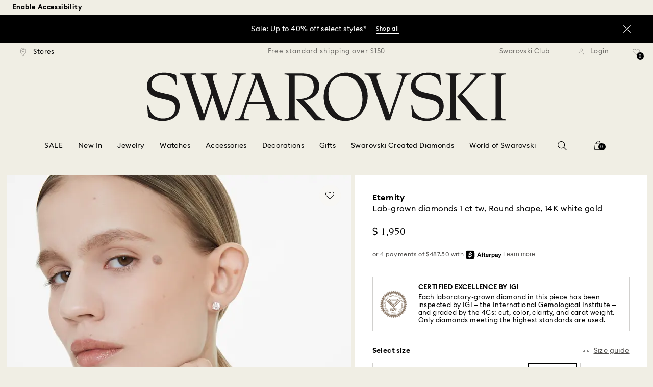

--- FILE ---
content_type: image/svg+xml
request_url: https://asset.swarovski.com/logos/swarovski-crystal-diamonds.svg
body_size: -46
content:
<svg width="12" height="12" viewBox="0 0 12 12" fill="none" xmlns="http://www.w3.org/2000/svg">
<g clip-path="url(#clip0_51_11234)">
<path d="M11.9585 3.91015L9.6777 1.00734C9.64083 0.960469 9.58446 0.93307 9.52484 0.93307H2.47514C2.41549 0.93307 2.35913 0.960469 2.3223 1.00734L0.0415313 3.91015C-0.015539 3.9828 -0.0135937 4.08558 0.0461719 4.15601L5.85178 10.9984C5.88872 11.0419 5.94291 11.067 6 11.067C6.05709 11.067 6.11128 11.0419 6.14822 10.9984L11.9538 4.15601C12.0136 4.08558 12.0155 3.98278 11.9585 3.91015ZM9.24781 1.32183L8.40942 3.63975L6.4226 1.32183H9.24781ZM8.06548 3.83587H3.9345L5.99998 1.42615L8.06548 3.83587ZM5.57738 1.32183L3.59058 3.63975L2.75215 1.32183H5.57738ZM2.41151 1.52306L3.24809 3.83587H0.594305L2.41151 1.52306ZM0.614227 4.22463H3.38869L5.45025 9.92423L0.614227 4.22463ZM5.99998 10.3011L3.8021 4.22463H8.19783L5.99998 10.3011ZM6.54973 9.92421L8.61127 4.22463H11.3857L6.54973 9.92421ZM8.75187 3.83587L9.58842 1.52304L11.4056 3.83587H8.75187Z" fill="black"/>
</g>
<defs>
<clipPath id="clip0_51_11234">
<rect width="12" height="12" fill="white"/>
</clipPath>
</defs>
</svg>


--- FILE ---
content_type: text/javascript;charset=utf-8
request_url: https://recs.algorecs.com/rrserver/p13n_generated.js?a=257364ecf2e5f8e6&ts=1768870409622&v=2.1.0.20251222&ssl=t&p=M5697476_color-white&pt=%7Citem_page.pdp_01%7Citem_page.pdp_02%7Citem_page.pdp_historyline&sgs=%7Coptin%3Aoptin&cts=https%3A%2F%2Fwww.swarovski.com%2Fen-US&chi=%7C010606&rid=US-en&l=1
body_size: 2841
content:
RR.data = {JSON:{"placements":[]}};  RR.secureClickURL= function(url) {   if (window.location.protocol === "https:"){     return url.replace("http:", "https:").replace("http%","https%");   } else {     return url;   }   };var rr_remote_data='eF5jYSlN9khJszA1MU001zVKsjDTNTE2T9VNMrFM0zVNNTNLMzO2SE20SOLKLSvJTBEwNDUx1AVCAJzEDoE';var rr_recs={placements:[{used:false,placementType:'item_page.pdp_01',html:''},{used:false,placementType:'item_page.pdp_02',html:''}]},rr_dynamic={placements:[]},rr_call_after_flush=function(){ 	function formatMoney(number, places, symbol, thousand, decimal) { 		number = number || 0; 		places = !isNaN(places = Math.abs(places)) ? places : 2; 		symbol = symbol !== undefined ? symbol : "$"; 		thousand = thousand || ","; 		decimal = decimal || "."; 		var negative = number < 0 ? "-" : "", 		i = parseInt(number = Math.abs(+number || 0).toFixed(places), 10) + "", 		j = (j = i.length) > 3 ? j % 3 : 0; 		return symbol + negative + (j ? i.substr(0, j) + thousand : "") + i.substr(j).replace(/(\d{3})(?=\d)/g, "$1" + thousand) + (places ? decimal + Math.abs(number - i).toFixed(places).slice(2) : ""); }    function formatCurrency(price) {         				var formattedPrice = ''; 				 				var currencyCode = price.replace(/[^a-zA-Z¥₩$ł₹£₺₽č]+/g, ''); 				var purePrice = price.replace(/[^0-9.,]+/, ''); 				  			 				if (/^-?(?:\d+|\d{1,3}(?:,\d{3})+)(?:(\.)\d+)?$/.test(purePrice)){ 					purePrice = purePrice.replace(',', '');                     purePrice = purePrice.replace(',', '');  				} else { 					purePrice = purePrice.replace('.', ''); 					purePrice = purePrice.replace(',', '.');  				}      switch (currencyCode) { 			case "₩":       		case "¥": 			    var formattedPrice = formatMoney(purePrice,0, currencyCode + " ", ",", "."); 			    break;               		default:       		var formattedPrice = formatMoney(purePrice,2, currencyCode + " ", ",", ".");       	}   	return formattedPrice;   }       RR.data.JSON.placements[0] = {   "layout":"Standard JSON",   "strategy_message":"Make a perfect pair",   "strategy_name": "AdvancedMerchandisingStrategy",   "placement_name": rr_recs.placements[0].placementType,   "placement_name_requested": "item_page.pdp_01",   "items":[] }; var url = "https://recs.algorecs.com/rrserver/click?a=257364ecf2e5f8e6&vg=df8745a7-2b86-437e-b49f-5e66f638ea8b&pti=1&pa=pdp_01&hpi=10879&stn=AdvancedMerchandisingStrategy&stid=300&rti=2&sgs=optin&qsgs=32558%7C30684%7C18140%7C17828&mvtId=-1&mvtTs=1768870409836&uguid=df8545a7-2b86-437e-b49f-5e66f638ea8b&channelId=WEB&s=&pg=3518&rid=US-en&amrId=68477&p=M5731059_color-white&ind=0&ct=https%3A%2F%2Fwww.swarovski.com%2Fen-US%2Fp-M5731059%3Fcolor%3Dcolor-white";   var productUrl = url.match(/ct=([^&]+)/)[1]; var slash = "%2F"; var productUrlClean = String(productUrl).replace(/%2F/gi, "/");  productUrlClean = String(productUrlClean).replace("%3A", ":");   var ct = "ct=" + productUrl; var ctURL = String(url).replace(ct,'');   var fullName = "Eternity band ring, Lab-grown diamonds 0.4 ct tw, Round shape, Sterling silver"; var decodedImage = decodeURIComponent("https://asset.swarovski.com/images/$size_360/t_swa103/b_rgb:ffffff,c_scale,dpr_auto,f_auto,w_auto/5731062/5731062.jpg");      RR.data.JSON.placements[0].items.push({ 	"id": "M5731059_color-white", 	"name" : "Eternity band ring, Lab-grown diamonds 0.4 ct...", 	"sale_price": "", 	"price": formatCurrency("$550.00"), 	"rating": "", 	"image_url": decodedImage,     "clicktrackingurl":  ctURL,      "productUrl": productUrlClean,     "link_url":  url,  	     "price_min": formatCurrency("$550.00"),   	"price_max": formatCurrency("$550.00"), 	"percentage": "", 	"percentage_high": "" });var url = "https://recs.algorecs.com/rrserver/click?a=257364ecf2e5f8e6&vg=df8745a7-2b86-437e-b49f-5e66f638ea8b&pti=1&pa=pdp_01&hpi=10879&stn=AdvancedMerchandisingStrategy&stid=300&rti=2&sgs=optin&qsgs=32558%7C30684%7C18140%7C17828&mvtId=-1&mvtTs=1768870409836&uguid=df8545a7-2b86-437e-b49f-5e66f638ea8b&channelId=WEB&s=&pg=3518&rid=US-en&amrId=68477&p=M5697466_color-white&ind=1&ct=https%3A%2F%2Fwww.swarovski.com%2Fen-US%2Fp-M5697466%3Fcolor%3Dcolor-white";   var productUrl = url.match(/ct=([^&]+)/)[1]; var slash = "%2F"; var productUrlClean = String(productUrl).replace(/%2F/gi, "/");  productUrlClean = String(productUrlClean).replace("%3A", ":");   var ct = "ct=" + productUrl; var ctURL = String(url).replace(ct,'');   var fullName = "Eternity band ring, Lab-grown diamonds 0.5 ct tw, Round shape, 14K white gold"; var decodedImage = decodeURIComponent("https://asset.swarovski.com/images/$size_360/t_swa103/b_rgb:ffffff,c_scale,dpr_auto,f_auto,w_auto/5697467/5697467.jpg");      RR.data.JSON.placements[0].items.push({ 	"id": "M5697466_color-white", 	"name" : "Eternity band ring, Lab-grown diamonds 0.5 ct...", 	"sale_price": "", 	"price": formatCurrency("$1,250.00"), 	"rating": "", 	"image_url": decodedImage,     "clicktrackingurl":  ctURL,      "productUrl": productUrlClean,     "link_url":  url,  	     "price_min": formatCurrency("$1,250.00"),   	"price_max": formatCurrency("$1,250.00"), 	"percentage": "", 	"percentage_high": "" });var url = "https://recs.algorecs.com/rrserver/click?a=257364ecf2e5f8e6&vg=df8745a7-2b86-437e-b49f-5e66f638ea8b&pti=1&pa=pdp_01&hpi=10879&stn=AdvancedMerchandisingStrategy&stid=300&rti=2&sgs=optin&qsgs=32558%7C30684%7C18140%7C17828&mvtId=-1&mvtTs=1768870409836&uguid=df8545a7-2b86-437e-b49f-5e66f638ea8b&channelId=WEB&s=&pg=3518&rid=US-en&amrId=68477&p=M5697451_color-white&ind=2&ct=https%3A%2F%2Fwww.swarovski.com%2Fen-US%2Fp-M5697451%3Fcolor%3Dcolor-white";   var productUrl = url.match(/ct=([^&]+)/)[1]; var slash = "%2F"; var productUrlClean = String(productUrl).replace(/%2F/gi, "/");  productUrlClean = String(productUrlClean).replace("%3A", ":");   var ct = "ct=" + productUrl; var ctURL = String(url).replace(ct,'');   var fullName = "Eternity band ring, Lab-grown diamonds 0.2 ct tw, Round shape, 14K white gold"; var decodedImage = decodeURIComponent("https://asset.swarovski.com/images/$size_360/t_swa103/b_rgb:ffffff,c_scale,dpr_auto,f_auto,w_auto/5696995/5696995.jpg");      RR.data.JSON.placements[0].items.push({ 	"id": "M5697451_color-white", 	"name" : "Eternity band ring, Lab-grown diamonds 0.2 ct...", 	"sale_price": "", 	"price": formatCurrency("$950.00"), 	"rating": "", 	"image_url": decodedImage,     "clicktrackingurl":  ctURL,      "productUrl": productUrlClean,     "link_url":  url,  	     "price_min": formatCurrency("$950.00"),   	"price_max": formatCurrency("$950.00"), 	"percentage": "", 	"percentage_high": "" });var url = "https://recs.algorecs.com/rrserver/click?a=257364ecf2e5f8e6&vg=df8745a7-2b86-437e-b49f-5e66f638ea8b&pti=1&pa=pdp_01&hpi=10879&stn=AdvancedMerchandisingStrategy&stid=300&rti=2&sgs=optin&qsgs=32558%7C30684%7C18140%7C17828&mvtId=-1&mvtTs=1768870409836&uguid=df8545a7-2b86-437e-b49f-5e66f638ea8b&channelId=WEB&s=&pg=3518&rid=US-en&amrId=68477&p=M5718244_color-silver-tone&ind=3&ct=https%3A%2F%2Fwww.swarovski.com%2Fen-US%2Fp-M5718244%3Fcolor%3Dcolor-silver-tone";   var productUrl = url.match(/ct=([^&]+)/)[1]; var slash = "%2F"; var productUrlClean = String(productUrl).replace(/%2F/gi, "/");  productUrlClean = String(productUrlClean).replace("%3A", ":");   var ct = "ct=" + productUrl; var ctURL = String(url).replace(ct,'');   var fullName = "Eternity band ring, Lab-grown diamonds 0.05 ct tw, Round shape, 14K white gold"; var decodedImage = decodeURIComponent("https://asset.swarovski.com/images/$size_360/t_swa103/b_rgb:ffffff,c_scale,dpr_auto,f_auto,w_auto/5718247/5718247.jpg");      RR.data.JSON.placements[0].items.push({ 	"id": "M5718244_color-silver-tone", 	"name" : "Eternity band ring, Lab-grown diamonds 0.05 ct...", 	"sale_price": "", 	"price": formatCurrency("$1,700.00"), 	"rating": "", 	"image_url": decodedImage,     "clicktrackingurl":  ctURL,      "productUrl": productUrlClean,     "link_url":  url,  	     "price_min": formatCurrency("$1,700.00"),   	"price_max": formatCurrency("$1,700.00"), 	"percentage": "", 	"percentage_high": "" });var url = "https://recs.algorecs.com/rrserver/click?a=257364ecf2e5f8e6&vg=df8745a7-2b86-437e-b49f-5e66f638ea8b&pti=1&pa=pdp_01&hpi=10879&stn=AdvancedMerchandisingStrategy&stid=300&rti=2&sgs=optin&qsgs=32558%7C30684%7C18140%7C17828&mvtId=-1&mvtTs=1768870409836&uguid=df8545a7-2b86-437e-b49f-5e66f638ea8b&channelId=WEB&s=&pg=3518&rid=US-en&amrId=68477&p=M5718244_color-gold-tone&ind=4&ct=https%3A%2F%2Fwww.swarovski.com%2Fen-US%2Fp-M5718244%3Fcolor%3Dcolor-gold-tone";   var productUrl = url.match(/ct=([^&]+)/)[1]; var slash = "%2F"; var productUrlClean = String(productUrl).replace(/%2F/gi, "/");  productUrlClean = String(productUrlClean).replace("%3A", ":");   var ct = "ct=" + productUrl; var ctURL = String(url).replace(ct,'');   var fullName = "Eternity band ring, Lab-grown diamonds 0.05 ct tw, Round shape, 14K yellow gold"; var decodedImage = decodeURIComponent("https://asset.swarovski.com/images/$size_360/t_swa103/b_rgb:ffffff,c_scale,dpr_auto,f_auto,w_auto/5718258/5718258.jpg");      RR.data.JSON.placements[0].items.push({ 	"id": "M5718244_color-gold-tone", 	"name" : "Eternity band ring, Lab-grown diamonds 0.05 ct...", 	"sale_price": "", 	"price": formatCurrency("$1,700.00"), 	"rating": "", 	"image_url": decodedImage,     "clicktrackingurl":  ctURL,      "productUrl": productUrlClean,     "link_url":  url,  	     "price_min": formatCurrency("$1,700.00"),   	"price_max": formatCurrency("$1,700.00"), 	"percentage": "", 	"percentage_high": "" });var url = "https://recs.algorecs.com/rrserver/click?a=257364ecf2e5f8e6&vg=df8745a7-2b86-437e-b49f-5e66f638ea8b&pti=1&pa=pdp_01&hpi=10879&stn=AdvancedMerchandisingStrategy&stid=300&rti=2&sgs=optin&qsgs=32558%7C30684%7C18140%7C17828&mvtId=-1&mvtTs=1768870409836&uguid=df8545a7-2b86-437e-b49f-5e66f638ea8b&channelId=WEB&s=&pg=3518&rid=US-en&amrId=68477&p=M5697455_color-gold-tone&ind=5&ct=https%3A%2F%2Fwww.swarovski.com%2Fen-US%2Fp-M5697455%3Fcolor%3Dcolor-gold-tone";   var productUrl = url.match(/ct=([^&]+)/)[1]; var slash = "%2F"; var productUrlClean = String(productUrl).replace(/%2F/gi, "/");  productUrlClean = String(productUrlClean).replace("%3A", ":");   var ct = "ct=" + productUrl; var ctURL = String(url).replace(ct,'');   var fullName = "Eternity band ring, Lab-grown diamonds 0.4 ct tw, Round shape, 14K yellow gold"; var decodedImage = decodeURIComponent("https://asset.swarovski.com/images/$size_360/t_swa103/b_rgb:ffffff,c_scale,dpr_auto,f_auto,w_auto/5698343/5698343.jpg");      RR.data.JSON.placements[0].items.push({ 	"id": "M5697455_color-gold-tone", 	"name" : "Eternity band ring, Lab-grown diamonds 0.4 ct...", 	"sale_price": "", 	"price": formatCurrency("$1,150.00"), 	"rating": "", 	"image_url": decodedImage,     "clicktrackingurl":  ctURL,      "productUrl": productUrlClean,     "link_url":  url,  	     "price_min": formatCurrency("$1,150.00"),   	"price_max": formatCurrency("$1,150.00"), 	"percentage": "", 	"percentage_high": "" });var url = "https://recs.algorecs.com/rrserver/click?a=257364ecf2e5f8e6&vg=df8745a7-2b86-437e-b49f-5e66f638ea8b&pti=1&pa=pdp_01&hpi=10879&stn=AdvancedMerchandisingStrategy&stid=300&rti=2&sgs=optin&qsgs=32558%7C30684%7C18140%7C17828&mvtId=-1&mvtTs=1768870409836&uguid=df8545a7-2b86-437e-b49f-5e66f638ea8b&channelId=WEB&s=&pg=3518&rid=US-en&amrId=68477&p=M5740160_color-white&ind=6&ct=https%3A%2F%2Fwww.swarovski.com%2Fen-US%2Fp-M5740160%3Fcolor%3Dcolor-white";   var productUrl = url.match(/ct=([^&]+)/)[1]; var slash = "%2F"; var productUrlClean = String(productUrl).replace(/%2F/gi, "/");  productUrlClean = String(productUrlClean).replace("%3A", ":");   var ct = "ct=" + productUrl; var ctURL = String(url).replace(ct,'');   var fullName = "Eternity V band ring, Lab-grown diamonds 0.25 ct tw, Round shape, 14K white gold"; var decodedImage = decodeURIComponent("https://asset.swarovski.com/images/$size_360/t_swa103/b_rgb:ffffff,c_scale,dpr_auto,f_auto,w_auto/5740160/5740160.jpg");      RR.data.JSON.placements[0].items.push({ 	"id": "M5740160_color-white", 	"name" : "Eternity V band ring, Lab-grown diamonds 0.25...", 	"sale_price": "", 	"price": formatCurrency("$340.00"), 	"rating": "", 	"image_url": decodedImage,     "clicktrackingurl":  ctURL,      "productUrl": productUrlClean,     "link_url":  url,  	     "price_min": formatCurrency("$340.00"),   	"price_max": formatCurrency("$340.00"), 	"percentage": "", 	"percentage_high": "" });var url = "https://recs.algorecs.com/rrserver/click?a=257364ecf2e5f8e6&vg=df8745a7-2b86-437e-b49f-5e66f638ea8b&pti=1&pa=pdp_01&hpi=10879&stn=AdvancedMerchandisingStrategy&stid=300&rti=2&sgs=optin&qsgs=32558%7C30684%7C18140%7C17828&mvtId=-1&mvtTs=1768870409836&uguid=df8545a7-2b86-437e-b49f-5e66f638ea8b&channelId=WEB&s=&pg=3518&rid=US-en&amrId=68477&p=M5718259_color-silver-tone&ind=7&ct=https%3A%2F%2Fwww.swarovski.com%2Fen-US%2Fp-M5718259%3Fcolor%3Dcolor-silver-tone";   var productUrl = url.match(/ct=([^&]+)/)[1]; var slash = "%2F"; var productUrlClean = String(productUrl).replace(/%2F/gi, "/");  productUrlClean = String(productUrlClean).replace("%3A", ":");   var ct = "ct=" + productUrl; var ctURL = String(url).replace(ct,'');   var fullName = "Eternity band ring, Lab-grown diamonds 0.5 ct tw, Round shape, 14K white gold"; var decodedImage = decodeURIComponent("https://asset.swarovski.com/images/$size_360/t_swa103/b_rgb:ffffff,c_scale,dpr_auto,f_auto,w_auto/5718263/5718263.jpg");      RR.data.JSON.placements[0].items.push({ 	"id": "M5718259_color-silver-tone", 	"name" : "Eternity band ring, Lab-grown diamonds 0.5 ct...", 	"sale_price": "", 	"price": formatCurrency("$2,100.00"), 	"rating": "", 	"image_url": decodedImage,     "clicktrackingurl":  ctURL,      "productUrl": productUrlClean,     "link_url":  url,  	     "price_min": formatCurrency("$2,100.00"),   	"price_max": formatCurrency("$2,100.00"), 	"percentage": "", 	"percentage_high": "" });  	function formatMoney(number, places, symbol, thousand, decimal) { 		number = number || 0; 		places = !isNaN(places = Math.abs(places)) ? places : 2; 		symbol = symbol !== undefined ? symbol : "$"; 		thousand = thousand || ","; 		decimal = decimal || "."; 		var negative = number < 0 ? "-" : "", 		i = parseInt(number = Math.abs(+number || 0).toFixed(places), 10) + "", 		j = (j = i.length) > 3 ? j % 3 : 0; 		return symbol + negative + (j ? i.substr(0, j) + thousand : "") + i.substr(j).replace(/(\d{3})(?=\d)/g, "$1" + thousand) + (places ? decimal + Math.abs(number - i).toFixed(places).slice(2) : ""); }    function formatCurrency(price) {         				var formattedPrice = ''; 				 				var currencyCode = price.replace(/[^a-zA-Z¥₩$ł₹£₺₽č]+/g, ''); 				var purePrice = price.replace(/[^0-9.,]+/, ''); 				  			 				if (/^-?(?:\d+|\d{1,3}(?:,\d{3})+)(?:(\.)\d+)?$/.test(purePrice)){ 					purePrice = purePrice.replace(',', '');                     purePrice = purePrice.replace(',', '');  				} else { 					purePrice = purePrice.replace('.', ''); 					purePrice = purePrice.replace(',', '.');  				}      switch (currencyCode) { 			case "₩":       		case "¥": 			    var formattedPrice = formatMoney(purePrice,0, currencyCode + " ", ",", "."); 			    break;               		default:       		var formattedPrice = formatMoney(purePrice,2, currencyCode + " ", ",", ".");       	}   	return formattedPrice;   }       RR.data.JSON.placements[1] = {   "layout":"Standard JSON",   "strategy_message":"You May Also Like",   "strategy_name": "CategorySiloedViewCP",   "placement_name": rr_recs.placements[1].placementType,   "placement_name_requested": "item_page.pdp_02",   "items":[] }; var url = "https://recs.algorecs.com/rrserver/click?a=257364ecf2e5f8e6&vg=df8745a7-2b86-437e-b49f-5e66f638ea8b&pti=1&pa=pdp_02&hpi=10879&stn=CategorySiloedViewCP&stid=113&rti=2&sgs=optin&qsgs=32558%7C30684%7C18140%7C17828&mvtId=-1&mvtTs=1768870409836&uguid=df8545a7-2b86-437e-b49f-5e66f638ea8b&channelId=WEB&s=&pg=3518&rid=US-en&p=M5697478_color-white&ind=0&ct=https%3A%2F%2Fwww.swarovski.com%2Fen-US%2Fp-M5697478%3Fcolor%3Dcolor-white";   var productUrl = url.match(/ct=([^&]+)/)[1]; var slash = "%2F"; var productUrlClean = String(productUrl).replace(/%2F/gi, "/");  productUrlClean = String(productUrlClean).replace("%3A", ":");   var ct = "ct=" + productUrl; var ctURL = String(url).replace(ct,'');   var fullName = "Eternity solitaire ring, Lab-grown diamonds 0.25 ct tw, Round shape, Sterling silver"; var decodedImage = decodeURIComponent("https://asset.swarovski.com/images/$size_360/t_swa103/b_rgb:ffffff,c_scale,dpr_auto,f_auto,w_auto/5697478/5697478.jpg");      RR.data.JSON.placements[1].items.push({ 	"id": "M5697478_color-white", 	"name" : "Eternity solitaire ring, Lab-grown diamonds...", 	"sale_price": "", 	"price": formatCurrency("$520.00"), 	"rating": "", 	"image_url": decodedImage,     "clicktrackingurl":  ctURL,      "productUrl": productUrlClean,     "link_url":  url,  	     "price_min": formatCurrency("$520.00"),   	"price_max": formatCurrency("$520.00"), 	"percentage": "", 	"percentage_high": "" });var url = "https://recs.algorecs.com/rrserver/click?a=257364ecf2e5f8e6&vg=df8745a7-2b86-437e-b49f-5e66f638ea8b&pti=1&pa=pdp_02&hpi=10879&stn=CategorySiloedViewCP&stid=113&rti=2&sgs=optin&qsgs=32558%7C30684%7C18140%7C17828&mvtId=-1&mvtTs=1768870409836&uguid=df8545a7-2b86-437e-b49f-5e66f638ea8b&channelId=WEB&s=&pg=3518&rid=US-en&p=M5697472_color-silver&ind=1&ct=https%3A%2F%2Fwww.swarovski.com%2Fen-US%2Fp-M5697472%3Fcolor%3Dcolor-silver";   var productUrl = url.match(/ct=([^&]+)/)[1]; var slash = "%2F"; var productUrlClean = String(productUrl).replace(/%2F/gi, "/");  productUrlClean = String(productUrlClean).replace("%3A", ":");   var ct = "ct=" + productUrl; var ctURL = String(url).replace(ct,'');   var fullName = "Eternity solitaire ring, Lab-grown diamonds 1.2 ct tw, Round shape, 14K white gold"; var decodedImage = decodeURIComponent("https://asset.swarovski.com/images/$size_360/t_swa103/b_rgb:ffffff,c_scale,dpr_auto,f_auto,w_auto/5697473/5697473.jpg");      RR.data.JSON.placements[1].items.push({ 	"id": "M5697472_color-silver", 	"name" : "Eternity solitaire ring, Lab-grown diamonds 1.2...", 	"sale_price": "", 	"price": formatCurrency("$2,100.00"), 	"rating": "", 	"image_url": decodedImage,     "clicktrackingurl":  ctURL,      "productUrl": productUrlClean,     "link_url":  url,  	     "price_min": formatCurrency("$2,100.00"),   	"price_max": formatCurrency("$2,100.00"), 	"percentage": "", 	"percentage_high": "" });var url = "https://recs.algorecs.com/rrserver/click?a=257364ecf2e5f8e6&vg=df8745a7-2b86-437e-b49f-5e66f638ea8b&pti=1&pa=pdp_02&hpi=10879&stn=CategorySiloedViewCP&stid=113&rti=2&sgs=optin&qsgs=32558%7C30684%7C18140%7C17828&mvtId=-1&mvtTs=1768870409836&uguid=df8545a7-2b86-437e-b49f-5e66f638ea8b&channelId=WEB&s=&pg=3518&rid=US-en&p=M5697430_color-white&ind=2&ct=https%3A%2F%2Fwww.swarovski.com%2Fen-US%2Fp-M5697430%3Fcolor%3Dcolor-white";   var productUrl = url.match(/ct=([^&]+)/)[1]; var slash = "%2F"; var productUrlClean = String(productUrl).replace(/%2F/gi, "/");  productUrlClean = String(productUrlClean).replace("%3A", ":");   var ct = "ct=" + productUrl; var ctURL = String(url).replace(ct,'');   var fullName = "Eternity halo solitaire ring, Lab-grown diamonds 0.45 ct tw, Round shape, Sterling silver"; var decodedImage = decodeURIComponent("https://asset.swarovski.com/images/$size_360/t_swa103/b_rgb:ffffff,c_scale,dpr_auto,f_auto,w_auto/5697127/5697127.jpg");      RR.data.JSON.placements[1].items.push({ 	"id": "M5697430_color-white", 	"name" : "Eternity halo solitaire ring, Lab-grown...", 	"sale_price": "", 	"price": formatCurrency("$580.00"), 	"rating": "", 	"image_url": decodedImage,     "clicktrackingurl":  ctURL,      "productUrl": productUrlClean,     "link_url":  url,  	     "price_min": formatCurrency("$580.00"),   	"price_max": formatCurrency("$580.00"), 	"percentage": "", 	"percentage_high": "" });var url = "https://recs.algorecs.com/rrserver/click?a=257364ecf2e5f8e6&vg=df8745a7-2b86-437e-b49f-5e66f638ea8b&pti=1&pa=pdp_02&hpi=10879&stn=CategorySiloedViewCP&stid=113&rti=2&sgs=optin&qsgs=32558%7C30684%7C18140%7C17828&mvtId=-1&mvtTs=1768870409836&uguid=df8545a7-2b86-437e-b49f-5e66f638ea8b&channelId=WEB&s=&pg=3518&rid=US-en&p=M5697472_color-gold&ind=3&ct=https%3A%2F%2Fwww.swarovski.com%2Fen-US%2Fp-M5697472%3Fcolor%3Dcolor-gold";   var productUrl = url.match(/ct=([^&]+)/)[1]; var slash = "%2F"; var productUrlClean = String(productUrl).replace(/%2F/gi, "/");  productUrlClean = String(productUrlClean).replace("%3A", ":");   var ct = "ct=" + productUrl; var ctURL = String(url).replace(ct,'');   var fullName = "Eternity solitaire ring, Lab-grown diamonds 1.2 ct tw, Round shape, 14K yellow gold"; var decodedImage = decodeURIComponent("https://asset.swarovski.com/images/$size_360/t_swa103/b_rgb:ffffff,c_scale,dpr_auto,f_auto,w_auto/5696937/5696937.jpg");      RR.data.JSON.placements[1].items.push({ 	"id": "M5697472_color-gold", 	"name" : "Eternity solitaire ring, Lab-grown diamonds 1.2...", 	"sale_price": "", 	"price": formatCurrency("$2,100.00"), 	"rating": "", 	"image_url": decodedImage,     "clicktrackingurl":  ctURL,      "productUrl": productUrlClean,     "link_url":  url,  	     "price_min": formatCurrency("$2,100.00"),   	"price_max": formatCurrency("$2,100.00"), 	"percentage": "", 	"percentage_high": "" });var url = "https://recs.algorecs.com/rrserver/click?a=257364ecf2e5f8e6&vg=df8745a7-2b86-437e-b49f-5e66f638ea8b&pti=1&pa=pdp_02&hpi=10879&stn=CategorySiloedViewCP&stid=113&rti=2&sgs=optin&qsgs=32558%7C30684%7C18140%7C17828&mvtId=-1&mvtTs=1768870409836&uguid=df8545a7-2b86-437e-b49f-5e66f638ea8b&channelId=WEB&s=&pg=3518&rid=US-en&p=M5699055_color-white&ind=4&ct=https%3A%2F%2Fwww.swarovski.com%2Fen-US%2Fp-M5699055%3Fcolor%3Dcolor-white";   var productUrl = url.match(/ct=([^&]+)/)[1]; var slash = "%2F"; var productUrlClean = String(productUrl).replace(/%2F/gi, "/");  productUrlClean = String(productUrlClean).replace("%3A", ":");   var ct = "ct=" + productUrl; var ctURL = String(url).replace(ct,'');   var fullName = "Eternity solitaire ring, Lab-grown diamonds 1 ct tw, Pear shape, 14K white gold"; var decodedImage = decodeURIComponent("https://asset.swarovski.com/images/$size_360/t_swa103/b_rgb:ffffff,c_scale,dpr_auto,f_auto,w_auto/5699054/5699054.jpg");      RR.data.JSON.placements[1].items.push({ 	"id": "M5699055_color-white", 	"name" : "Eternity solitaire ring, Lab-grown diamonds 1...", 	"sale_price": "", 	"price": formatCurrency("$1,950.00"), 	"rating": "", 	"image_url": decodedImage,     "clicktrackingurl":  ctURL,      "productUrl": productUrlClean,     "link_url":  url,  	     "price_min": formatCurrency("$1,950.00"),   	"price_max": formatCurrency("$1,950.00"), 	"percentage": "", 	"percentage_high": "" });var url = "https://recs.algorecs.com/rrserver/click?a=257364ecf2e5f8e6&vg=df8745a7-2b86-437e-b49f-5e66f638ea8b&pti=1&pa=pdp_02&hpi=10879&stn=CategorySiloedViewCP&stid=113&rti=2&sgs=optin&qsgs=32558%7C30684%7C18140%7C17828&mvtId=-1&mvtTs=1768870409836&uguid=df8545a7-2b86-437e-b49f-5e66f638ea8b&channelId=WEB&s=&pg=3518&rid=US-en&p=M5699779_color-white&ind=5&ct=https%3A%2F%2Fwww.swarovski.com%2Fen-US%2Fp-M5699779%3Fcolor%3Dcolor-white";   var productUrl = url.match(/ct=([^&]+)/)[1]; var slash = "%2F"; var productUrlClean = String(productUrl).replace(/%2F/gi, "/");  productUrlClean = String(productUrlClean).replace("%3A", ":");   var ct = "ct=" + productUrl; var ctURL = String(url).replace(ct,'');   var fullName = "Eternity solitaire ring, Lab-grown diamonds 0.7 ct tw, Round shape, 14K white gold"; var decodedImage = decodeURIComponent("https://asset.swarovski.com/images/$size_360/t_swa103/b_rgb:ffffff,c_scale,dpr_auto,f_auto,w_auto/5699778/5699778.jpg");      RR.data.JSON.placements[1].items.push({ 	"id": "M5699779_color-white", 	"name" : "Eternity solitaire ring, Lab-grown diamonds 0.7...", 	"sale_price": "", 	"price": formatCurrency("$1,450.00"), 	"rating": "", 	"image_url": decodedImage,     "clicktrackingurl":  ctURL,      "productUrl": productUrlClean,     "link_url":  url,  	     "price_min": formatCurrency("$1,450.00"),   	"price_max": formatCurrency("$1,450.00"), 	"percentage": "", 	"percentage_high": "" }); if (typeof RR.jsonCallback === "function"){     RR.jsonCallback(); }};rr_flush=function(){if(rr_onload_called){if(RR.defaultCallback){RR.defaultCallback(rr_recs);}else{rr_placements=[];var p=rr_recs.placements,h,i;for(i=0;i<p.length;i++){rr_placements[i]=[(p[i].used?1:0),p[i].placementType,p[i].html];}for(i=0;i<rr_placement_place_holders.length;i++){h=document.getElementById('rr_placement_'+i);if(h&&typeof h!='undefined'){rr_insert_placement(h,rr_placement_place_holders[i]);}}}rr_call_after_flush();if(RR.renderDynamicPlacements){RR.renderDynamicPlacements();}if(window.rr_annotations_array){window.rr_annotations_array.push(window.rr_annotations);}else{window.rr_annotations_array = [window.rr_annotations];}}};rr_flush();